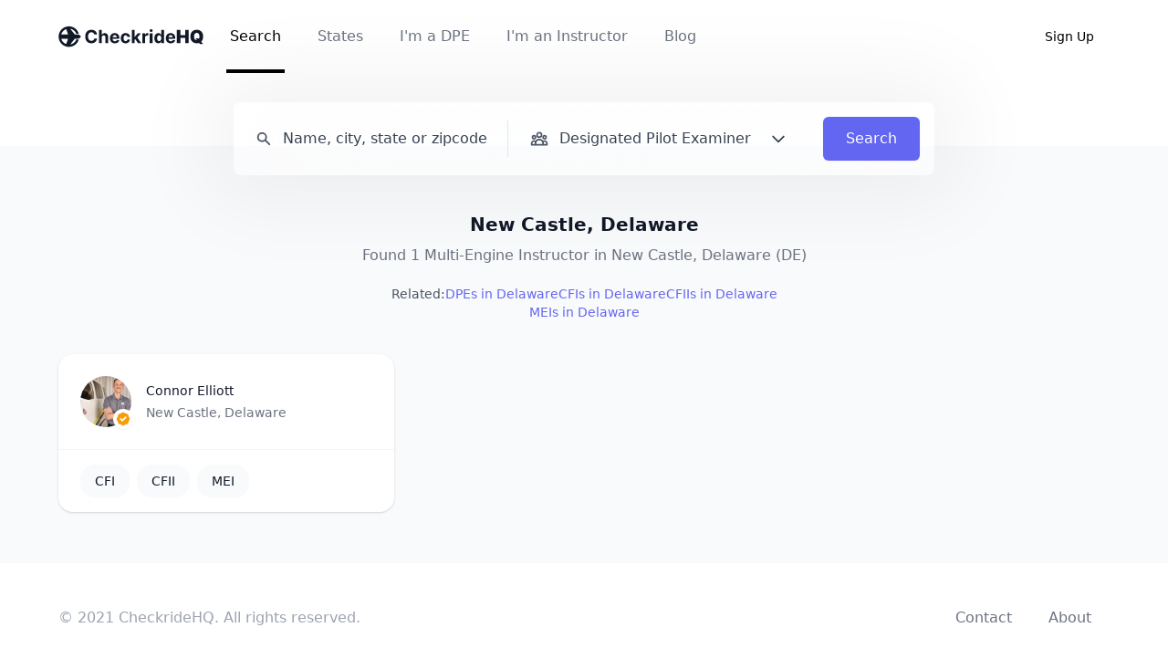

--- FILE ---
content_type: text/html; charset=utf-8
request_url: https://checkridehq.com/tags/new-castle-delaware-mei
body_size: 5045
content:
<!DOCTYPE html><html lang="en"><head><meta name="viewport" content="width=device-width, initial-scale=1"/><meta http-equiv="Content-Type" content="text/html; charset=utf-8"/><meta name="theme-color" content="#F9FAFB"/><meta name="viewport" content="width=device-width"/><meta charSet="utf-8"/><link rel="shortcut icon" href="/favicon.ico"/><link rel="icon" href="/favicon.ico"/><script src="https://www.googleoptimize.com/optimize.js?id=OPT-5M2MTX3"></script><script async="" src="https://www.googletagmanager.com/gtag/js?id=UA-145522083-2"></script><script>
              window.dataLayer = window.dataLayer || [];
              function gtag(){dataLayer.push(arguments);}
              gtag('js', new Date());
              gtag('config', 'UA-145522083-2', {
                page_path: window.location.pathname,
                optimize_id: "OPT-5M2MTX3"
              });
            </script><style>.async-hide { opacity: 0 !important} </style><script>(function(a,s,y,n,c,h,i,d,e){s.className+=' '+y;h.start=1*new Date;
        h.end=i=function(){s.className=s.className.replace(RegExp(' ?'+y),'')};
        (a[n]=a[n]||[]).hide=h;setTimeout(function(){i();h.end=null},c);h.timeout=c;
      })(window,document.documentElement,'async-hide','dataLayer',4000,
        {"OPT-5M2MTX3":true});</script><script>
            (function(c,l,a,r,i,t,y){
              c[a]=c[a]||function(){(c[a].q=c[a].q||[]).push(arguments)};
              t=l.createElement(r);t.async=1;t.src="https://www.clarity.ms/tag/"+i;
              y=l.getElementsByTagName(r)[0];y.parentNode.insertBefore(t,y);
            })(window, document, "clarity", "script", "8lczj73vdc");
          </script><meta name="twitter:card" content="summary_large_image"/><meta property="og:url" content="https://checkridehq.com/"/><meta property="og:type" content="website"/><meta property="og:image" content="https://checkridehq.com/ogimage.png"/><meta property="og:locale" content="en_US"/><meta property="og:site_name" content="CheckrideHQ"/><title>Multi-Engine Instructors in New Castle, Delaware (DE) | CheckrideHQ</title><meta name="robots" content="index,follow"/><meta name="googlebot" content="index,follow"/><meta name="description" content="Found 1 Multi-Engine Instructor in New Castle, Delaware (DE)"/><meta property="og:title" content="Multi-Engine Instructors in New Castle, Delaware (DE) | CheckrideHQ"/><meta property="og:description" content="Found 1 Multi-Engine Instructor in New Castle, Delaware (DE)"/><meta name="next-head-count" content="18"/><link rel="preload" href="/_next/static/css/87384e9fb3637975e37d.css" as="style"/><link rel="stylesheet" href="/_next/static/css/87384e9fb3637975e37d.css" data-n-g=""/><noscript data-n-css=""></noscript><script defer="" nomodule="" src="/_next/static/chunks/polyfills-a40ef1678bae11e696dba45124eadd70.js"></script><script src="/_next/static/chunks/webpack-f01b3c98a5f9e81a3719.js" defer=""></script><script src="/_next/static/chunks/framework-2ef420f9ebecbb20c837.js" defer=""></script><script src="/_next/static/chunks/main-d0187c47f4d0d1b19d72.js" defer=""></script><script src="/_next/static/chunks/pages/_app-7a1b983e989a44e8d922.js" defer=""></script><script src="/_next/static/chunks/1976-bc5c48c87e195fb932ad.js" defer=""></script><script src="/_next/static/chunks/6489-e4c436f8c783c0e19374.js" defer=""></script><script src="/_next/static/chunks/3802-f776b3b89745ec460c13.js" defer=""></script><script src="/_next/static/chunks/8558-6bb4d5a06a220763f18b.js" defer=""></script><script src="/_next/static/chunks/1134-59202d80899a15bec1ea.js" defer=""></script><script src="/_next/static/chunks/5099-b74c01bfe6dccadcd982.js" defer=""></script><script src="/_next/static/chunks/3825-6fee3235ad3fe476d2d9.js" defer=""></script><script src="/_next/static/chunks/2463-d02de03dfa8a636dc153.js" defer=""></script><script src="/_next/static/chunks/3239-4d91c0ac602d23644073.js" defer=""></script><script src="/_next/static/chunks/pages/tags/%5Bid%5D-5bbafb9442a651ef107c.js" defer=""></script><script src="/_next/static/oXk5kU967L4oDnw_QysK4/_buildManifest.js" defer=""></script><script src="/_next/static/oXk5kU967L4oDnw_QysK4/_ssgManifest.js" defer=""></script></head><body><div id="__next"><div class="Toastify"></div><div class="bg-gray-50"><div class="min-h-screen flex flex-col justify-between"><div class="bg-white"><nav class="bg-transparent z-10"><div class="max-w-7xl mx-auto px-8 sm:px-10 lg:px-16"><div class="flex justify-between h-20"><div class="flex"><div class="-ml-2 mr-2 flex items-center md:hidden"><button class="inline-flex items-center justify-center p-2 rounded-md text-gray-400 hover:text-gray-500 hover:bg-gray-100 focus:outline-none focus:ring-2 focus:ring-inset focus:ring-gray-500" id="headlessui-disclosure-button-undefined" type="button" aria-expanded="false"><span class="sr-only">Open main menu</span><svg xmlns="http://www.w3.org/2000/svg" fill="none" viewBox="0 0 24 24" stroke="currentColor" class="block h-6 w-6" aria-hidden="true"><path stroke-linecap="round" stroke-linejoin="round" stroke-width="2" d="M4 6h16M4 12h16M4 18h16"></path></svg></button></div><div class="flex-shrink-0 flex items-center"><a href="/"><div class="block lg:hidden h-6 w-6"><div style="display:inline-block;max-width:100%;overflow:hidden;position:relative;box-sizing:border-box;margin:0"><div style="box-sizing:border-box;display:block;max-width:100%"><img style="max-width:100%;display:block;margin:0;border:none;padding:0" alt="" aria-hidden="true" src="[data-uri]"/></div><img alt="CheckrideHQ" src="[data-uri]" decoding="async" data-nimg="intrinsic" style="position:absolute;top:0;left:0;bottom:0;right:0;box-sizing:border-box;padding:0;border:none;margin:auto;display:block;width:0;height:0;min-width:100%;max-width:100%;min-height:100%;max-height:100%"/><noscript><img alt="CheckrideHQ" srcSet="/_next/image?url=%2Flogo.svg&amp;w=32&amp;q=75 1x, /_next/image?url=%2Flogo.svg&amp;w=48&amp;q=75 2x" src="/_next/image?url=%2Flogo.svg&amp;w=48&amp;q=75" decoding="async" data-nimg="intrinsic" style="position:absolute;top:0;left:0;bottom:0;right:0;box-sizing:border-box;padding:0;border:none;margin:auto;display:block;width:0;height:0;min-width:100%;max-width:100%;min-height:100%;max-height:100%" loading="lazy"/></noscript></div></div><div class="hidden lg:block h-6 w-40"><div style="display:inline-block;max-width:100%;overflow:hidden;position:relative;box-sizing:border-box;margin:0"><div style="box-sizing:border-box;display:block;max-width:100%"><img style="max-width:100%;display:block;margin:0;border:none;padding:0" alt="" aria-hidden="true" src="[data-uri]"/></div><img alt="CheckrideHQ" src="[data-uri]" decoding="async" data-nimg="intrinsic" style="position:absolute;top:0;left:0;bottom:0;right:0;box-sizing:border-box;padding:0;border:none;margin:auto;display:block;width:0;height:0;min-width:100%;max-width:100%;min-height:100%;max-height:100%"/><noscript><img alt="CheckrideHQ" srcSet="/_next/image?url=%2Fcheckride.svg&amp;w=256&amp;q=75 1x, /_next/image?url=%2Fcheckride.svg&amp;w=384&amp;q=75 2x" src="/_next/image?url=%2Fcheckride.svg&amp;w=384&amp;q=75" decoding="async" data-nimg="intrinsic" style="position:absolute;top:0;left:0;bottom:0;right:0;box-sizing:border-box;padding:0;border:none;margin:auto;display:block;width:0;height:0;min-width:100%;max-width:100%;min-height:100%;max-height:100%" loading="lazy"/></noscript></div></div></a></div><div class="hidden md:ml-6 md:flex md:space-x-8"><a class="border-black text-black inline-flex items-center px-1 pt-1 border-b-4 text-md font-medium" href="/search">Search</a><a class="border-transparent text-gray-500 hover:border-gray-300 hover:text-gray-700 inline-flex items-center px-1 pt-1 border-b-4 text-md font-medium" href="/state">States</a><a class="border-transparent text-gray-500 hover:border-gray-300 hover:text-gray-700 inline-flex items-center px-1 pt-1 border-b-4 text-md font-medium" href="/pilot/register">I&#x27;m a DPE</a><a class="border-transparent text-gray-500 hover:border-gray-300 hover:text-gray-700 inline-flex items-center px-1 pt-1 border-b-4 text-md font-medium" href="/pilot/claim">I&#x27;m an Instructor</a><a class="border-transparent text-gray-500 hover:border-gray-300 hover:text-gray-700 inline-flex items-center px-1 pt-1 border-b-4 text-md font-medium" href="/blog">Blog</a></div></div><div class="flex items-center"><div class="flex-shrink-0"><button type="button" class="relative inline-flex items-center py-2 border border-transparent text-sm font-medium rounded-md focus:outline-none focus:ring-2 focus:ring-offset-2 focus:ring-black text-black bg-transparent hover:text-gray-500"><span>Sign Up</span></button></div><div class="md:ml-4 md:flex-shrink-0 md:flex md:items-center"></div></div></div></div></nav><div class="md:mt-8"><div class="relative bg-gray-50"><div class="relative z-10 max-w-4xl mx-auto px-8 sm:px-10 lg:px-16 w-full"><form class="frosted w-full md:w-full md:h-20 rounded-2xl md:rounded-lg search-shadow flex flex-col md:flex-row md:items-center p-7 space-y-7 md:space-y-0 md:p-4 justify-between"><div class="grid md:grid-cols-9 md:divide-x divide-gray-200 w-full gap-y-8 md:pl-2"><div class="text-md font-normal col-span-4 text-gray-700 inline-flex items-center space-x-3"><svg xmlns="http://www.w3.org/2000/svg" viewBox="0 0 20 20" fill="currentColor" class="h-5 w-5 text-gray-600"><path fill-rule="evenodd" d="M8 4a4 4 0 100 8 4 4 0 000-8zM2 8a6 6 0 1110.89 3.476l4.817 4.817a1 1 0 01-1.414 1.414l-4.816-4.816A6 6 0 012 8z" clip-rule="evenodd"></path></svg><input id="search" value="" name="text" class="bg-transparent placeholder-gray-700 md:pr-4 block w-full outline-none border-none focus:outline-none focus:border-none" placeholder="Name, city, state or zipcode"/></div><div class="col-span-5 md:pl-6"><div class="relative flex items-center"><button class="relative text-md py-2 font-normal focus:outline-none text-gray-700 inline-flex w-full space-x-5 items-center cursor-pointer" id="headlessui-listbox-button-undefined" type="button" aria-haspopup="true" aria-expanded="false"><div class="inline-flex space-x-3 items-center"><svg xmlns="http://www.w3.org/2000/svg" fill="none" viewBox="0 0 24 24" stroke="currentColor" class="h-5 w-5 text-gray-600"><path stroke-linecap="round" stroke-linejoin="round" stroke-width="2" d="M17 20h5v-2a3 3 0 00-5.356-1.857M17 20H7m10 0v-2c0-.656-.126-1.283-.356-1.857M7 20H2v-2a3 3 0 015.356-1.857M7 20v-2c0-.656.126-1.283.356-1.857m0 0a5.002 5.002 0 019.288 0M15 7a3 3 0 11-6 0 3 3 0 016 0zm6 3a2 2 0 11-4 0 2 2 0 014 0zM7 10a2 2 0 11-4 0 2 2 0 014 0z"></path></svg><span>Designated Pilot Examiner</span></div><svg xmlns="http://www.w3.org/2000/svg" fill="none" viewBox="0 0 24 24" stroke="currentColor" class="h-5 w-5"><path stroke-linecap="round" stroke-linejoin="round" stroke-width="2" d="M19 9l-7 7-7-7"></path></svg></button></div></div></div><div class="h-full w-full md:w-auto"><a class="inline-flex items-center justify-center md:justify-start h-12 w-full px-6 md:h-full border border-transparent text-base font-medium rounded-md shadow-sm text-white bg-indigo-500 hover:bg-indigo-700 focus:outline-none focus:ring-2 focus:ring-offset-2 focus:ring-indigo-500" href="/search?q=&amp;type=dpe">Search</a></div></form></div><div class="absolute inset-x-0 top-0 bottom-16 md:bottom-8 bg-white"></div></div><div class="pt-10 bg-gray-50 mx-auto px-8 sm:px-10 lg:px-16"><h1 class="text-gray-900 text-center font-semibold text-xl">New Castle, Delaware</h1><h2 class="text-gray-500 pt-2 text-center mx-auto">Found 1 Multi-Engine Instructor in New Castle, Delaware (DE)</h2></div></div></div><div class="flex flex-wrap gap-x-4 max-w-sm sm:max-w-lg justify-center items-center mx-auto mt-5 gap-y-4 sm:gap-y-2"><h4 class="text-gray-600 text-sm">Related:</h4><a class="text-indigo-500 text-sm" href="/tags/delaware-dpe">DPEs in Delaware</a><a class="text-indigo-500 text-sm" href="/tags/delaware-cfi">CFIs in Delaware</a><a class="text-indigo-500 text-sm" href="/tags/delaware-cfii">CFIIs in Delaware</a><a class="text-indigo-500 text-sm" href="/tags/delaware-mei">MEIs in Delaware</a></div><div class="flex-grow mt-5 mb-10"><div class="mx-auto max-w-7xl py-6 sm:py-4 lg:py-4 px-8 sm:px-10 lg:px-16"><ul class="grid grid-cols-1 gap-6 sm:grid-cols-2 lg:grid-cols-3"><li class="col-span-1 bg-white rounded-2xl shadow"><a class="divide-y divide-gray-100" href=""><div class="w-full flex items-center justify-between p-6 space-x-4"><div class="h-14 w-14"><div class="relative w-full h-full bg-pilot-100 rounded-full"><div class="h-full w-full overflow-hidden object-fill rounded-full flex flex-col justify-center items-center"><img class="object-cover h-full w-full" src="https://cdn.checkridehq.com/file/checkridehq/f757e2e3-3187-4c92-9498-a55da0ac9001.jpg" alt="User profile image"/></div><svg xmlns="http://www.w3.org/2000/svg" viewBox="0 0 20 20" fill="currentColor" class="absolute -bottom-0.5 -right-0.5 shadow-sm aspect-h-1 aspect-w-1 w-[40%] max-w-[40px] bg-white rounded-full p-[2px] text-yellow-500"><path fill-rule="evenodd" d="M6.267 3.455a3.066 3.066 0 001.745-.723 3.066 3.066 0 013.976 0 3.066 3.066 0 001.745.723 3.066 3.066 0 012.812 2.812c.051.643.304 1.254.723 1.745a3.066 3.066 0 010 3.976 3.066 3.066 0 00-.723 1.745 3.066 3.066 0 01-2.812 2.812 3.066 3.066 0 00-1.745.723 3.066 3.066 0 01-3.976 0 3.066 3.066 0 00-1.745-.723 3.066 3.066 0 01-2.812-2.812 3.066 3.066 0 00-.723-1.745 3.066 3.066 0 010-3.976 3.066 3.066 0 00.723-1.745 3.066 3.066 0 012.812-2.812zm7.44 5.252a1 1 0 00-1.414-1.414L9 10.586 7.707 9.293a1 1 0 00-1.414 1.414l2 2a1 1 0 001.414 0l4-4z" clip-rule="evenodd"></path></svg></div></div><div class="flex-1 truncate"><div class="flex items-center space-x-3"><h3 class="text-gray-900 text-sm font-medium truncate capitalize">Connor Elliott</h3></div><p class="mt-1 text-gray-500 text-sm capitalize">New castle, Delaware</p></div></div><div><div class="px-6 py-4 space-x-2 flex"><div class="text-gray-900 text-sm font-medium py-2 px-4 bg-gray-50 rounded-2xl">CFI</div><div class="text-gray-900 text-sm font-medium py-2 px-4 bg-gray-50 rounded-2xl">CFII</div><div class="text-gray-900 text-sm font-medium py-2 px-4 bg-gray-50 rounded-2xl">MEI</div></div></div></a></li></ul></div></div><footer class="bg-white"><div class="max-w-7xl mx-auto py-12 overflow-hidden px-8 sm:px-10 lg:px-16"><div class="flex flex-col space-y-8 md:space-y-0 justify-between md:flex-row-reverse"><nav class="flex flex-wrap justify-center" aria-label="Footer"><div class="px-5"><a href="/contact" class="text-base text-gray-500 hover:text-gray-900">Contact</a></div><div class="px-5"><a href="/about" class="text-base text-gray-500 hover:text-gray-900">About</a></div></nav><p class="text-center text-base text-gray-400">© 2021 CheckrideHQ. All rights reserved.</p></div></div></footer></div></div></div><script id="__NEXT_DATA__" type="application/json">{"props":{"pageProps":{"data":{"slug":"new-castle-delaware-mei","title":"New Castle, Delaware","description":"Found 1 Multi-Engine Instructor in New Castle, Delaware (DE)","meta":{"title":"Multi-Engine Instructors in New Castle, Delaware (DE)","description":"Found 1 Multi-Engine Instructor in New Castle, Delaware (DE)"},"location":{"state":{"name":"Delaware","abbr":"DE"},"city":"new castle"},"anchor":"New Castle MEIs","suggest":[{"slug":"delaware-dpe","anchor":"DPEs in Delaware"},{"slug":"delaware-cfi","anchor":"CFIs in Delaware"},{"slug":"delaware-cfii","anchor":"CFIIs in Delaware"},{"slug":"delaware-mei","anchor":"MEIs in Delaware"}],"data":[{"profile":{"name":{"first":"Connor","last":"Elliott","full":"Connor Elliott"},"avatar":"https://cdn.checkridehq.com/file/checkridehq/f757e2e3-3187-4c92-9498-a55da0ac9001.jpg"},"username":"connor-elliott","id":"WefqmZrVZXczgNiEf8M1znx7ptE2","type":["USER","CFI","CFII","MEI"],"instructor":{"aircraft":{"available":false,"aircraft":[]},"discovery":{"available":false},"travel":{"available":false},"instructions":{"instructions":[]}},"location":{"address":"1026 Old Forge Rd","city":"New Castle","state":{"name":"Delaware","abbr":"DE"},"zip":"19720"},"pilot":{"airports":[],"flightHours":0,"certificates":[]},"verified":true}]}},"__N_SSG":true},"page":"/tags/[id]","query":{"id":"new-castle-delaware-mei"},"buildId":"oXk5kU967L4oDnw_QysK4","isFallback":false,"gsp":true,"scriptLoader":[]}</script><script defer src="https://static.cloudflareinsights.com/beacon.min.js/vcd15cbe7772f49c399c6a5babf22c1241717689176015" integrity="sha512-ZpsOmlRQV6y907TI0dKBHq9Md29nnaEIPlkf84rnaERnq6zvWvPUqr2ft8M1aS28oN72PdrCzSjY4U6VaAw1EQ==" data-cf-beacon='{"version":"2024.11.0","token":"1370678734ea4eeb866801ca943d0b1d","r":1,"server_timing":{"name":{"cfCacheStatus":true,"cfEdge":true,"cfExtPri":true,"cfL4":true,"cfOrigin":true,"cfSpeedBrain":true},"location_startswith":null}}' crossorigin="anonymous"></script>
</body></html>

--- FILE ---
content_type: application/javascript; charset=UTF-8
request_url: https://checkridehq.com/_next/static/chunks/4313-881aa1aa18082219b127.js
body_size: 3293
content:
"use strict";(self.webpackChunk_N_E=self.webpackChunk_N_E||[]).push([[4313],{1701:function(e,t,r){r.d(t,{Z:function(){return o}});var n=r(6049),s=r(3802),a=r(1664),i=r(5893);function o(e){var t=e.dpe;return(0,i.jsxs)("li",{className:"col-span-1 bg-white rounded-lg shadow divide-y divide-gray-200",children:[(0,i.jsx)("div",{className:"w-full flex items-center justify-between p-6 space-x-6",children:(0,i.jsxs)("div",{className:"flex-1 truncate",children:[(0,i.jsxs)("div",{className:"flex items-center space-x-3",children:[(0,i.jsxs)("h3",{className:"text-gray-900 text-lg font-medium truncate",children:[t.first_name," ",t.last_name]}),t.verified&&(0,i.jsx)(s.js$,{className:"h-5 w-5 text-yellow-500"})]}),(0,i.jsxs)("p",{className:"mt-1 text-gray-500 text-sm truncate",children:[t.city,", ",t.state]})]})}),(0,i.jsx)("div",{children:(0,i.jsx)("div",{className:"-mt-px flex divide-x divide-gray-200",children:(0,i.jsx)("div",{className:"-ml-px w-0 flex-1 flex",children:(0,i.jsx)(a.default,{href:"/dpe/".concat(t.slug),prefetch:!1,children:(0,i.jsxs)("a",{className:"relative w-0 flex-1 inline-flex items-center justify-center py-4 border border-transparent rounded-br-lg hover:text-gray-500",children:[(0,i.jsx)(n.QZR,{className:"w-5 h-5 text-gray-700","aria-hidden":"true"}),(0,i.jsx)("span",{className:"ml-3 text-sm text-gray-700 font-medium",children:"View Profile"})]})})})})})]},t.slug)}},2244:function(e,t,r){r.d(t,{Z:function(){return o}});var n=r(3900),s=r(5722),a=r(5893),i={main:[{name:n.KN.text,href:n.KN.path},{name:n.tP.text,href:n.tP.path}]};function o(e){var t=e.transparent,r=void 0!==t&&t;return(0,a.jsx)("footer",{className:(0,s.Z)(r?"bg-transparent":"bg-white"),children:(0,a.jsx)("div",{className:"max-w-7xl mx-auto py-12 overflow-hidden px-8 sm:px-10 lg:px-16",children:(0,a.jsxs)("div",{className:"flex flex-col space-y-8 md:space-y-0 justify-between md:flex-row-reverse",children:[(0,a.jsx)("nav",{className:"flex flex-wrap justify-center","aria-label":"Footer",children:i.main.map((function(e){return(0,a.jsx)("div",{className:"px-5",children:(0,a.jsx)("a",{href:e.href,className:"text-base text-gray-500 hover:text-gray-900",children:e.name})},e.name)}))}),(0,a.jsx)("p",{className:"text-center text-base text-gray-400",children:"\xa9 2021 CheckrideHQ. All rights reserved."})]})})})}},3900:function(e,t,r){r.d(t,{Uv:function(){return m},XH:function(){return b},h7:function(){return g},Z9:function(){return v},vZ:function(){return y},Ti:function(){return j},FW:function(){return N},P0:function(){return P},wz:function(){return _},tP:function(){return C},KN:function(){return S},ZP:function(){return Z}});var n=r(266),s=r(809),a=r.n(s),i=r(1228),o=r(6049),c=r(1664),l=r(9657),d=r(8529),u=r(9491),h=r(1163),f=r(5675),x=r(5893);function p(){for(var e=arguments.length,t=new Array(e),r=0;r<e;r++)t[r]=arguments[r];return t.filter(Boolean).join(" ")}var m={text:"Home",path:"/"},b={text:"I'm a DPE",path:"/pilot/register"},g={text:"I'm an Instructor",path:"/pilot/claim"},v={text:"Search",path:"/search"},y={text:"Blog",path:"/blog"},j={text:"Sign Up",path:"/auth/sign-up"},N={text:"Sign In",path:"/auth/sign-in"},w="Dashboard",k="/dashboard",P={text:"Complete Registration",path:"/auth/complete"},_={text:"States",path:"/state"},C={text:"About",path:"/about"},S={text:"Contact",path:"/contact"},O=[v,_,b,g,y];function Z(e){var t=e.current,r=e.showSignUp,s=void 0===r||r,m=e.lightSignUp,b=void 0===m||m,g=e.transparent,v=void 0!==g&&g,y=e.showDashboard,N=void 0===y||y,P=(0,h.useRouter)(),_=(0,l.v9)(d.np),C=function(){var e=(0,n.Z)(a().mark((function e(){return a().wrap((function(e){for(;;)switch(e.prev=e.next){case 0:return e.next=2,(0,u.w7)();case 2:return e.next=4,P.push("/");case 4:case"end":return e.stop()}}),e)})));return function(){return e.apply(this,arguments)}}();return(0,x.jsx)(i.p,{as:"nav",className:p(v?"bg-transparent":"bg-white","z-10"),children:function(e){var r=e.open;return(0,x.jsxs)(x.Fragment,{children:[(0,x.jsx)("div",{className:"max-w-7xl mx-auto px-8 sm:px-10 lg:px-16",children:(0,x.jsxs)("div",{className:"flex justify-between h-20",children:[(0,x.jsxs)("div",{className:"flex",children:[(0,x.jsx)("div",{className:"-ml-2 mr-2 flex items-center md:hidden",children:(0,x.jsxs)(i.p.Button,{className:"inline-flex items-center justify-center p-2 rounded-md text-gray-400 hover:text-gray-500 hover:bg-gray-100 focus:outline-none focus:ring-2 focus:ring-inset focus:ring-gray-500",children:[(0,x.jsx)("span",{className:"sr-only",children:"Open main menu"}),r?(0,x.jsx)(o.b0D,{className:"block h-6 w-6","aria-hidden":"true"}):(0,x.jsx)(o.Oqj,{className:"block h-6 w-6","aria-hidden":"true"})]})}),(0,x.jsx)("div",{className:"flex-shrink-0 flex items-center",children:(0,x.jsx)(c.default,{href:"/",passHref:!0,children:(0,x.jsxs)("a",{children:[(0,x.jsx)("div",{className:"block lg:hidden h-6 w-6",children:(0,x.jsx)(f.default,{src:"/logo.svg",alt:"CheckrideHQ",height:24,width:24})}),(0,x.jsx)("div",{className:"hidden lg:block h-6 w-40",children:(0,x.jsx)(f.default,{src:"/checkride.svg",alt:"CheckrideHQ",height:24,width:160})})]})})}),(0,x.jsx)("div",{className:"hidden md:ml-6 md:flex md:space-x-8",children:O.map((function(e){return(0,x.jsx)(c.default,{href:e.path,children:(0,x.jsx)("a",{className:p(void 0!==t&&e.text===t.text?"border-black text-black":"border-transparent text-gray-500 hover:border-gray-300 hover:text-gray-700","inline-flex items-center px-1 pt-1 border-b-4 text-md font-medium"),children:e.text})},e.text)}))})]}),(0,x.jsxs)("div",{className:"flex items-center",children:[(0,x.jsx)("div",{className:"flex-shrink-0",children:(!_.auth.authenticated||_.auth.authenticated&&void 0===_.user)&&s&&(0,x.jsx)("button",{onClick:function(){return P.push(j.path)},type:"button",className:p("relative inline-flex items-center py-2 border border-transparent text-sm font-medium rounded-md focus:outline-none focus:ring-2 focus:ring-offset-2 focus:ring-black",b?"text-black bg-transparent hover:text-gray-500":"text-white bg-black hover:bg-gray-500 px-4"),children:(0,x.jsx)("span",{children:j.text})})}),(0,x.jsx)("div",{className:"md:ml-4 md:flex-shrink-0 md:flex md:items-center",children:_.auth.authenticated&&void 0!==_.user&&N&&(0,x.jsx)("div",{className:"ml-6 flex space-x-8",children:(0,x.jsx)("a",{href:k,className:p("border-transparent box-border h-16 text-gray-500 hover:border-gray-300 hover:text-gray-700","inline-flex items-center px-1 pt-1 border-b-4 text-md font-medium"),children:w})})})]})]})}),(0,x.jsxs)(i.p.Panel,{className:"md:hidden bg-white",children:[(0,x.jsx)("div",{className:"pt-2 pb-3 space-y-1",children:O.map((function(e){return(0,x.jsx)(c.default,{href:e.path,children:(0,x.jsx)("a",{className:p(void 0!==t&&e.text===t.text?"bg-white border-black text-black":"border-transparent text-gray-500 hover:bg-gray-50 hover:border-gray-300 hover:text-gray-700","block pl-6 pr-4 py-2 border-l-4 text-base font-medium sm:pl-5 sm:pr-6"),children:e.text})},e.text)}))}),_.auth.authenticated&&void 0!==_.user&&(0,x.jsxs)("div",{className:"sm:pl-0 pt-4 pb-3 border-t border-gray-200",children:[(0,x.jsxs)("div",{className:"flex items-center px-6 sm:px-6",children:[(0,x.jsx)("div",{className:"flex-shrink-0",children:(0,x.jsx)("div",{className:"border rounded-full p-2",children:(0,x.jsx)(o.tBG,{className:"h-5 w-5"})})}),(0,x.jsxs)("div",{className:"pl-3",children:[(0,x.jsxs)("div",{className:"text-base font-medium text-gray-800",children:[_.user.profile.name.first," ",_.user.profile.name.last]}),(0,x.jsx)("div",{className:"text-sm font-medium text-gray-500",children:_.user.contact.email})]})]}),(0,x.jsx)("div",{className:"mt-3 space-y-1",children:(0,x.jsx)("button",{onClick:C,className:"block w-full text-left px-6 py-2 text-base font-medium text-gray-500 hover:text-gray-800 hover:bg-gray-100 sm:px-6",children:"Sign out"})})]})]})]})}})}},9524:function(e,t,r){r.d(t,{Z:function(){return s}});var n=r(5893);function s(){return(0,n.jsx)("div",{className:"border-b-[5px] border-gray-50"})}},7805:function(e,t,r){var n=r(2962),s=r(9657),a=r(2971),i=(r(7294),r(8612)),o=r(8603),c=r(5893);t.Z=function(e){var t=e.children,r=(0,i.p5)(a.Z);return(0,c.jsxs)(c.Fragment,{children:[(0,c.jsx)(n.lX,{title:"Find nearby CFIs and DPEs",titleTemplate:"%s | CheckrideHQ",description:"CheckrideHQ is the easiest and fastest way to find CFIs (Certified Flight Instructors) or DPEs (Designated Pilot Examiners)",openGraph:{title:"Find nearby CFIs and DPEs | CheckrideHQ",description:"CheckrideHQ is the easiest and fastest way to find CFIs (Certified Flight Instructors) or DPEs (Designated Pilot Examiners)",type:"website",locale:"en_US",images:[{url:"https://checkridehq.com/ogimage.png"}],url:"https://checkridehq.com/",site_name:"CheckrideHQ"},twitter:{cardType:"summary_large_image"}}),(0,c.jsx)(s.zt,{store:a.Z,children:(0,c.jsx)(o.r,{loading:t,persistor:r,children:t})})]})}},5722:function(e,t,r){function n(){for(var e=arguments.length,t=new Array(e),r=0;r<e;r++)t[r]=arguments[r];return t.filter(Boolean).join(" ")}r.d(t,{Z:function(){return n}})},8603:function(e,t,r){function n(e){return(n="function"===typeof Symbol&&"symbol"===typeof Symbol.iterator?function(e){return typeof e}:function(e){return e&&"function"===typeof Symbol&&e.constructor===Symbol&&e!==Symbol.prototype?"symbol":typeof e})(e)}function s(e,t){if(!(e instanceof t))throw new TypeError("Cannot call a class as a function")}function a(e,t){for(var r=0;r<t.length;r++){var n=t[r];n.enumerable=n.enumerable||!1,n.configurable=!0,"value"in n&&(n.writable=!0),Object.defineProperty(e,n.key,n)}}function i(e,t){return!t||"object"!==n(t)&&"function"!==typeof t?c(e):t}function o(e){return(o=Object.setPrototypeOf?Object.getPrototypeOf:function(e){return e.__proto__||Object.getPrototypeOf(e)})(e)}function c(e){if(void 0===e)throw new ReferenceError("this hasn't been initialised - super() hasn't been called");return e}function l(e,t){return(l=Object.setPrototypeOf||function(e,t){return e.__proto__=t,e})(e,t)}function d(e,t,r){return t in e?Object.defineProperty(e,t,{value:r,enumerable:!0,configurable:!0,writable:!0}):e[t]=r,e}r.d(t,{r:function(){return u}});var u=function(e){function t(){var e,r;s(this,t);for(var n=arguments.length,a=new Array(n),l=0;l<n;l++)a[l]=arguments[l];return d(c(r=i(this,(e=o(t)).call.apply(e,[this].concat(a)))),"state",{bootstrapped:!1}),d(c(r),"_unsubscribe",void 0),d(c(r),"handlePersistorState",(function(){r.props.persistor.getState().bootstrapped&&(r.props.onBeforeLift?Promise.resolve(r.props.onBeforeLift()).finally((function(){return r.setState({bootstrapped:!0})})):r.setState({bootstrapped:!0}),r._unsubscribe&&r._unsubscribe())})),r}var r,n,u;return function(e,t){if("function"!==typeof t&&null!==t)throw new TypeError("Super expression must either be null or a function");e.prototype=Object.create(t&&t.prototype,{constructor:{value:e,writable:!0,configurable:!0}}),t&&l(e,t)}(t,e),r=t,(n=[{key:"componentDidMount",value:function(){this._unsubscribe=this.props.persistor.subscribe(this.handlePersistorState),this.handlePersistorState()}},{key:"componentWillUnmount",value:function(){this._unsubscribe&&this._unsubscribe()}},{key:"render",value:function(){return"function"===typeof this.props.children?this.props.children(this.state.bootstrapped):this.state.bootstrapped?this.props.children:this.props.loading}}])&&a(r.prototype,n),u&&a(r,u),t}(r(7294).PureComponent);d(u,"defaultProps",{children:null,loading:null})}}]);

--- FILE ---
content_type: application/javascript; charset=UTF-8
request_url: https://checkridehq.com/_next/static/chunks/8558-6bb4d5a06a220763f18b.js
body_size: 4094
content:
(self.webpackChunk_N_E=self.webpackChunk_N_E||[]).push([[8558],{1228:function(e,t,n){"use strict";n.d(t,{p:function(){return w}});var i,o,r,a=n(9642),l=n(7294),s=n(133),c=n(7728),u=n(7471),d=n(2659),f=n(9016),p=n(2506),g=n(3980);!function(e){e[e.Open=0]="Open",e[e.Closed=1]="Closed"}(o||(o={})),function(e){e[e.ToggleDisclosure=0]="ToggleDisclosure",e[e.SetButtonId=1]="SetButtonId",e[e.SetPanelId=2]="SetPanelId",e[e.LinkPanel=3]="LinkPanel",e[e.UnlinkPanel=4]="UnlinkPanel"}(r||(r={}));var m=((i={})[r.ToggleDisclosure]=function(e){var t;return(0,a.gY)({},e,{disclosureState:(0,s.E)(e.disclosureState,(t={},t[o.Open]=o.Closed,t[o.Closed]=o.Open,t))})},i[r.LinkPanel]=function(e){return!0===e.linkedPanel?e:(0,a.gY)({},e,{linkedPanel:!0})},i[r.UnlinkPanel]=function(e){return!1===e.linkedPanel?e:(0,a.gY)({},e,{linkedPanel:!1})},i[r.SetButtonId]=function(e,t){return e.buttonId===t.buttonId?e:(0,a.gY)({},e,{buttonId:t.buttonId})},i[r.SetPanelId]=function(e,t){return e.panelId===t.panelId?e:(0,a.gY)({},e,{panelId:t.panelId})},i),b=(0,l.createContext)(null);function h(e){var t=(0,l.useContext)(b);if(null===t){var n=new Error("<"+e+" /> is missing a parent <"+w.name+" /> component.");throw Error.captureStackTrace&&Error.captureStackTrace(n,h),n}return t}function v(e,t){return(0,s.E)(t.type,m,e,t)}b.displayName="DisclosureContext";var y=l.Fragment;function w(e){var t,n=e.defaultOpen,i=void 0!==n&&n,u=(0,a.gK)(e,["defaultOpen"]),d="headlessui-disclosure-button-"+(0,p.M)(),f="headlessui-disclosure-panel-"+(0,p.M)(),m=(0,l.useReducer)(v,{disclosureState:i?o.Open:o.Closed,linkedPanel:!1,buttonId:d,panelId:f}),h=m[0].disclosureState,w=m[1];(0,l.useEffect)((function(){return w({type:r.SetButtonId,buttonId:d})}),[d,w]),(0,l.useEffect)((function(){return w({type:r.SetPanelId,panelId:f})}),[f,w]);var S=(0,l.useMemo)((function(){return{open:h===o.Open}}),[h]);return l.createElement(b.Provider,{value:m},l.createElement(g.up,{value:(0,s.E)(h,(t={},t[o.Open]=g.ZM.Open,t[o.Closed]=g.ZM.Closed,t))},(0,c.sY)({props:u,slot:S,defaultTag:y,name:"Disclosure"})))}var S=(0,c.yV)((function e(t,n){var i=h([w.name,e.name].join(".")),s=i[0],p=i[1],g=(0,u.T)(n),m=(0,l.useCallback)((function(e){switch(e.key){case d.R.Space:case d.R.Enter:e.preventDefault(),e.stopPropagation(),p({type:r.ToggleDisclosure})}}),[p]),b=(0,l.useCallback)((function(e){switch(e.key){case d.R.Space:e.preventDefault()}}),[]),v=(0,l.useCallback)((function(e){(0,f.P)(e.currentTarget)||t.disabled||p({type:r.ToggleDisclosure})}),[p,t.disabled]),y=(0,l.useMemo)((function(){return{open:s.disclosureState===o.Open}}),[s]),S=t,k={ref:g,id:s.buttonId,type:"button","aria-expanded":t.disabled?void 0:s.disclosureState===o.Open,"aria-controls":s.linkedPanel?s.panelId:void 0,onKeyDown:m,onKeyUp:b,onClick:v};return(0,c.sY)({props:(0,a.gY)({},S,k),slot:y,defaultTag:"button",name:"Disclosure.Button"})})),k=c.AN.RenderStrategy|c.AN.Static,x=(0,c.yV)((function e(t,n){var i=h([w.name,e.name].join(".")),s=i[0],d=i[1],f=(0,u.T)(n,(function(){s.linkedPanel||d({type:r.LinkPanel})})),p=(0,g.oJ)(),m=null!==p?p===g.ZM.Open:s.disclosureState===o.Open;(0,l.useEffect)((function(){return function(){return d({type:r.UnlinkPanel})}}),[d]),(0,l.useEffect)((function(){var e;s.disclosureState!==o.Closed||null!=(e=t.unmount)&&!e||d({type:r.UnlinkPanel})}),[s.disclosureState,t.unmount,d]);var b=(0,l.useMemo)((function(){return{open:s.disclosureState===o.Open}}),[s]),v={ref:f,id:s.panelId},y=t;return(0,c.sY)({props:(0,a.gY)({},y,v),slot:b,defaultTag:"div",features:k,visible:m,name:"Disclosure.Panel"})}));w.Button=S,w.Panel=x},9917:function(e,t,n){"use strict";var i=n(3848),o=n(3115);t.default=function(e){var t=e.src,n=e.sizes,o=e.unoptimized,s=void 0!==o&&o,u=e.priority,d=void 0!==u&&u,g=e.loading,b=e.lazyBoundary,h=void 0===b?"200px":b,v=e.className,y=e.quality,w=e.width,S=e.height,P=e.objectFit,A=e.objectPosition,I=e.onLoadingComplete,z=e.loader,E=void 0===z?O:z,j=e.placeholder,D=void 0===j?"empty":j,C=e.blurDataURL,_=function(e,t){if(null==e)return{};var n,i,o=function(e,t){if(null==e)return{};var n,i,o={},r=Object.keys(e);for(i=0;i<r.length;i++)n=r[i],t.indexOf(n)>=0||(o[n]=e[n]);return o}(e,t);if(Object.getOwnPropertySymbols){var r=Object.getOwnPropertySymbols(e);for(i=0;i<r.length;i++)n=r[i],t.indexOf(n)>=0||Object.prototype.propertyIsEnumerable.call(e,n)&&(o[n]=e[n])}return o}(e,["src","sizes","unoptimized","priority","loading","lazyBoundary","className","quality","width","height","objectFit","objectPosition","onLoadingComplete","loader","placeholder","blurDataURL"]),R=n?"responsive":"intrinsic";"layout"in _&&(_.layout&&(R=_.layout),delete _.layout);var L="";if(function(e){return"object"===typeof e&&(m(e)||function(e){return void 0!==e.src}(e))}(t)){var T=m(t)?t.default:t;if(!T.src)throw new Error("An object should only be passed to the image component src parameter if it comes from a static image import. It must include src. Received ".concat(JSON.stringify(T)));if(C=C||T.blurDataURL,L=T.src,(!R||"fill"!==R)&&(S=S||T.height,w=w||T.width,!T.height||!T.width))throw new Error("An object should only be passed to the image component src parameter if it comes from a static image import. It must include height and width. Received ".concat(JSON.stringify(T)))}t="string"===typeof t?t:L;var M=x(w),B=x(S),q=x(y),N=!d&&("lazy"===g||"undefined"===typeof g);(t.startsWith("data:")||t.startsWith("blob:"))&&(s=!0,N=!1);p.has(t)&&(N=!1);0;var U,W,Y,H=c.useIntersection({rootMargin:h,disabled:!N}),V=i(H,2),F=V[0],J=V[1],K=!N||J,Z={position:"absolute",top:0,left:0,bottom:0,right:0,boxSizing:"border-box",padding:0,border:"none",margin:"auto",display:"block",width:0,height:0,minWidth:"100%",maxWidth:"100%",minHeight:"100%",maxHeight:"100%",objectFit:P,objectPosition:A},G="blur"===D?{filter:"blur(20px)",backgroundSize:P||"cover",backgroundImage:'url("'.concat(C,'")'),backgroundPosition:A||"0% 0%"}:{};if("fill"===R)U={display:"block",overflow:"hidden",position:"absolute",top:0,left:0,bottom:0,right:0,boxSizing:"border-box",margin:0};else if("undefined"!==typeof M&&"undefined"!==typeof B){var Q=B/M,X=isNaN(Q)?"100%":"".concat(100*Q,"%");"responsive"===R?(U={display:"block",overflow:"hidden",position:"relative",boxSizing:"border-box",margin:0},W={display:"block",boxSizing:"border-box",paddingTop:X}):"intrinsic"===R?(U={display:"inline-block",maxWidth:"100%",overflow:"hidden",position:"relative",boxSizing:"border-box",margin:0},W={boxSizing:"border-box",display:"block",maxWidth:"100%"},Y='<svg width="'.concat(M,'" height="').concat(B,'" xmlns="http://www.w3.org/2000/svg" version="1.1"/>')):"fixed"===R&&(U={overflow:"hidden",boxSizing:"border-box",display:"inline-block",position:"relative",width:M,height:B})}else 0;var $={src:"[data-uri]",srcSet:void 0,sizes:void 0};K&&($=k({src:t,unoptimized:s,layout:R,width:M,quality:q,sizes:n,loader:E}));var ee=t;return r.default.createElement("div",{style:U},W?r.default.createElement("div",{style:W},Y?r.default.createElement("img",{style:{maxWidth:"100%",display:"block",margin:0,border:"none",padding:0},alt:"","aria-hidden":!0,src:"data:image/svg+xml;base64,".concat(l.toBase64(Y))}):null):null,r.default.createElement("img",Object.assign({},_,$,{decoding:"async","data-nimg":R,className:v,ref:function(e){F(e),function(e,t,n,i,o){if(!e)return;var r=function(){e.src.startsWith("data:")||("decode"in e?e.decode():Promise.resolve()).catch((function(){})).then((function(){if("blur"===i&&(e.style.filter="none",e.style.backgroundSize="none",e.style.backgroundImage="none"),p.add(t),o){var n=e.naturalWidth,r=e.naturalHeight;o({naturalWidth:n,naturalHeight:r})}}))};e.complete?r():e.onload=r}(e,ee,0,D,I)},style:f({},Z,G)})),r.default.createElement("noscript",null,r.default.createElement("img",Object.assign({},_,k({src:t,unoptimized:s,layout:R,width:M,quality:q,sizes:n,loader:E}),{decoding:"async","data-nimg":R,style:Z,className:v,loading:g||"lazy"}))),d?r.default.createElement(a.default,null,r.default.createElement("link",{key:"__nimg-"+$.src+$.srcSet+$.sizes,rel:"preload",as:"image",href:$.srcSet?void 0:$.src,imagesrcset:$.srcSet,imagesizes:$.sizes})):null)};var r=d(n(7294)),a=d(n(639)),l=n(8997),s=n(5809),c=n(7426);function u(e,t,n){return t in e?Object.defineProperty(e,t,{value:n,enumerable:!0,configurable:!0,writable:!0}):e[t]=n,e}function d(e){return e&&e.__esModule?e:{default:e}}function f(e){for(var t=1;t<arguments.length;t++){var n=null!=arguments[t]?arguments[t]:{},i=Object.keys(n);"function"===typeof Object.getOwnPropertySymbols&&(i=i.concat(Object.getOwnPropertySymbols(n).filter((function(e){return Object.getOwnPropertyDescriptor(n,e).enumerable})))),i.forEach((function(t){u(e,t,n[t])}))}return e}var p=new Set;var g=new Map([["default",function(e){var t=e.root,n=e.src,i=e.width,o=e.quality;0;return"".concat(t,"?url=").concat(encodeURIComponent(n),"&w=").concat(i,"&q=").concat(o||75)}],["imgix",function(e){var t=e.root,n=e.src,i=e.width,o=e.quality,r=new URL("".concat(t).concat(P(n))),a=r.searchParams;a.set("auto",a.get("auto")||"format"),a.set("fit",a.get("fit")||"max"),a.set("w",a.get("w")||i.toString()),o&&a.set("q",o.toString());return r.href}],["cloudinary",function(e){var t=e.root,n=e.src,i=e.width,o=e.quality,r=["f_auto","c_limit","w_"+i,"q_"+(o||"auto")].join(",")+"/";return"".concat(t).concat(r).concat(P(n))}],["akamai",function(e){var t=e.root,n=e.src,i=e.width;return"".concat(t).concat(P(n),"?imwidth=").concat(i)}],["custom",function(e){var t=e.src;throw new Error('Image with src "'.concat(t,'" is missing "loader" prop.')+"\nRead more: https://nextjs.org/docs/messages/next-image-missing-loader")}]]);function m(e){return void 0!==e.default}var b={deviceSizes:[640,750,828,1080,1200,1920,2048,3840],imageSizes:[16,32,48,64,96,128,256,384],path:"/_next/image",loader:"default"}||s.imageConfigDefault,h=b.deviceSizes,v=b.imageSizes,y=b.loader,w=b.path,S=(b.domains,[].concat(o(h),o(v)));function k(e){var t=e.src,n=e.unoptimized,i=e.layout,r=e.width,a=e.quality,l=e.sizes,s=e.loader;if(n)return{src:t,srcSet:void 0,sizes:void 0};var c=function(e,t,n){if(n&&("fill"===t||"responsive"===t)){for(var i,r=/(^|\s)(1?\d?\d)vw/g,a=[];i=r.exec(n);i)a.push(parseInt(i[2]));if(a.length){var l=.01*Math.min.apply(Math,a);return{widths:S.filter((function(e){return e>=h[0]*l})),kind:"w"}}return{widths:S,kind:"w"}}return"number"!==typeof e||"fill"===t||"responsive"===t?{widths:h,kind:"w"}:{widths:o(new Set([e,2*e].map((function(e){return S.find((function(t){return t>=e}))||S[S.length-1]})))),kind:"x"}}(r,i,l),u=c.widths,d=c.kind,f=u.length-1;return{sizes:l||"w"!==d?l:"100vw",srcSet:u.map((function(e,n){return"".concat(s({src:t,quality:a,width:e})," ").concat("w"===d?e:n+1).concat(d)})).join(", "),src:s({src:t,quality:a,width:u[f]})}}function x(e){return"number"===typeof e?e:"string"===typeof e?parseInt(e,10):void 0}function O(e){var t=g.get(y);if(t)return t(f({root:w},e));throw new Error('Unknown "loader" found in "next.config.js". Expected: '.concat(s.VALID_LOADERS.join(", "),". Received: ").concat(y))}function P(e){return"/"===e[0]?e.slice(1):e}h.sort((function(e,t){return e-t})),S.sort((function(e,t){return e-t}))},8997:function(e,t){"use strict";Object.defineProperty(t,"__esModule",{value:!0}),t.toBase64=function(e){return window.btoa(e)}},5809:function(e,t){"use strict";Object.defineProperty(t,"__esModule",{value:!0}),t.imageConfigDefault=t.VALID_LOADERS=void 0;t.VALID_LOADERS=["default","imgix","cloudinary","akamai","custom"];t.imageConfigDefault={deviceSizes:[640,750,828,1080,1200,1920,2048,3840],imageSizes:[16,32,48,64,96,128,256,384],path:"/_next/image",loader:"default",domains:[],disableStaticImages:!1,minimumCacheTTL:60}},5675:function(e,t,n){e.exports=n(9917)}}]);

--- FILE ---
content_type: application/javascript; charset=UTF-8
request_url: https://checkridehq.com/_next/static/chunks/pages/pilot/claim-f58f9991bc178901d5c1.js
body_size: 6205
content:
(self.webpackChunk_N_E=self.webpackChunk_N_E||[]).push([[4013],{2244:function(e,t,r){"use strict";r.d(t,{Z:function(){return o}});var n=r(3900),s=r(5722),i=r(5893),a={main:[{name:n.KN.text,href:n.KN.path},{name:n.tP.text,href:n.tP.path}]};function o(e){var t=e.transparent,r=void 0!==t&&t;return(0,i.jsx)("footer",{className:(0,s.Z)(r?"bg-transparent":"bg-white"),children:(0,i.jsx)("div",{className:"max-w-7xl mx-auto py-12 overflow-hidden px-8 sm:px-10 lg:px-16",children:(0,i.jsxs)("div",{className:"flex flex-col space-y-8 md:space-y-0 justify-between md:flex-row-reverse",children:[(0,i.jsx)("nav",{className:"flex flex-wrap justify-center","aria-label":"Footer",children:a.main.map((function(e){return(0,i.jsx)("div",{className:"px-5",children:(0,i.jsx)("a",{href:e.href,className:"text-base text-gray-500 hover:text-gray-900",children:e.name})},e.name)}))}),(0,i.jsx)("p",{className:"text-center text-base text-gray-400",children:"\xa9 2021 CheckrideHQ. All rights reserved."})]})})})}},3900:function(e,t,r){"use strict";r.d(t,{Uv:function(){return m},XH:function(){return b},h7:function(){return g},Z9:function(){return v},vZ:function(){return y},Ti:function(){return j},FW:function(){return w},P0:function(){return P},wz:function(){return I},tP:function(){return C},KN:function(){return S},ZP:function(){return O}});var n=r(266),s=r(809),i=r.n(s),a=r(1228),o=r(6049),c=r(1664),l=r(9657),u=r(8529),d=r(9491),p=r(1163),h=r(5675),f=r(5893);function x(){for(var e=arguments.length,t=new Array(e),r=0;r<e;r++)t[r]=arguments[r];return t.filter(Boolean).join(" ")}var m={text:"Home",path:"/"},b={text:"I'm a DPE",path:"/pilot/register"},g={text:"I'm an Instructor",path:"/pilot/claim"},v={text:"Search",path:"/search"},y={text:"Blog",path:"/blog"},j={text:"Sign Up",path:"/auth/sign-up"},w={text:"Sign In",path:"/auth/sign-in"},N="Dashboard",k="/dashboard",P={text:"Complete Registration",path:"/auth/complete"},I={text:"States",path:"/state"},C={text:"About",path:"/about"},S={text:"Contact",path:"/contact"},E=[v,I,b,g,y];function O(e){var t=e.current,r=e.showSignUp,s=void 0===r||r,m=e.lightSignUp,b=void 0===m||m,g=e.transparent,v=void 0!==g&&g,y=e.showDashboard,w=void 0===y||y,P=(0,p.useRouter)(),I=(0,l.v9)(u.np),C=function(){var e=(0,n.Z)(i().mark((function e(){return i().wrap((function(e){for(;;)switch(e.prev=e.next){case 0:return e.next=2,(0,d.w7)();case 2:return e.next=4,P.push("/");case 4:case"end":return e.stop()}}),e)})));return function(){return e.apply(this,arguments)}}();return(0,f.jsx)(a.p,{as:"nav",className:x(v?"bg-transparent":"bg-white","z-10"),children:function(e){var r=e.open;return(0,f.jsxs)(f.Fragment,{children:[(0,f.jsx)("div",{className:"max-w-7xl mx-auto px-8 sm:px-10 lg:px-16",children:(0,f.jsxs)("div",{className:"flex justify-between h-20",children:[(0,f.jsxs)("div",{className:"flex",children:[(0,f.jsx)("div",{className:"-ml-2 mr-2 flex items-center md:hidden",children:(0,f.jsxs)(a.p.Button,{className:"inline-flex items-center justify-center p-2 rounded-md text-gray-400 hover:text-gray-500 hover:bg-gray-100 focus:outline-none focus:ring-2 focus:ring-inset focus:ring-gray-500",children:[(0,f.jsx)("span",{className:"sr-only",children:"Open main menu"}),r?(0,f.jsx)(o.b0D,{className:"block h-6 w-6","aria-hidden":"true"}):(0,f.jsx)(o.Oqj,{className:"block h-6 w-6","aria-hidden":"true"})]})}),(0,f.jsx)("div",{className:"flex-shrink-0 flex items-center",children:(0,f.jsx)(c.default,{href:"/",passHref:!0,children:(0,f.jsxs)("a",{children:[(0,f.jsx)("div",{className:"block lg:hidden h-6 w-6",children:(0,f.jsx)(h.default,{src:"/logo.svg",alt:"CheckrideHQ",height:24,width:24})}),(0,f.jsx)("div",{className:"hidden lg:block h-6 w-40",children:(0,f.jsx)(h.default,{src:"/checkride.svg",alt:"CheckrideHQ",height:24,width:160})})]})})}),(0,f.jsx)("div",{className:"hidden md:ml-6 md:flex md:space-x-8",children:E.map((function(e){return(0,f.jsx)(c.default,{href:e.path,children:(0,f.jsx)("a",{className:x(void 0!==t&&e.text===t.text?"border-black text-black":"border-transparent text-gray-500 hover:border-gray-300 hover:text-gray-700","inline-flex items-center px-1 pt-1 border-b-4 text-md font-medium"),children:e.text})},e.text)}))})]}),(0,f.jsxs)("div",{className:"flex items-center",children:[(0,f.jsx)("div",{className:"flex-shrink-0",children:(!I.auth.authenticated||I.auth.authenticated&&void 0===I.user)&&s&&(0,f.jsx)("button",{onClick:function(){return P.push(j.path)},type:"button",className:x("relative inline-flex items-center py-2 border border-transparent text-sm font-medium rounded-md focus:outline-none focus:ring-2 focus:ring-offset-2 focus:ring-black",b?"text-black bg-transparent hover:text-gray-500":"text-white bg-black hover:bg-gray-500 px-4"),children:(0,f.jsx)("span",{children:j.text})})}),(0,f.jsx)("div",{className:"md:ml-4 md:flex-shrink-0 md:flex md:items-center",children:I.auth.authenticated&&void 0!==I.user&&w&&(0,f.jsx)("div",{className:"ml-6 flex space-x-8",children:(0,f.jsx)("a",{href:k,className:x("border-transparent box-border h-16 text-gray-500 hover:border-gray-300 hover:text-gray-700","inline-flex items-center px-1 pt-1 border-b-4 text-md font-medium"),children:N})})})]})]})}),(0,f.jsxs)(a.p.Panel,{className:"md:hidden bg-white",children:[(0,f.jsx)("div",{className:"pt-2 pb-3 space-y-1",children:E.map((function(e){return(0,f.jsx)(c.default,{href:e.path,children:(0,f.jsx)("a",{className:x(void 0!==t&&e.text===t.text?"bg-white border-black text-black":"border-transparent text-gray-500 hover:bg-gray-50 hover:border-gray-300 hover:text-gray-700","block pl-6 pr-4 py-2 border-l-4 text-base font-medium sm:pl-5 sm:pr-6"),children:e.text})},e.text)}))}),I.auth.authenticated&&void 0!==I.user&&(0,f.jsxs)("div",{className:"sm:pl-0 pt-4 pb-3 border-t border-gray-200",children:[(0,f.jsxs)("div",{className:"flex items-center px-6 sm:px-6",children:[(0,f.jsx)("div",{className:"flex-shrink-0",children:(0,f.jsx)("div",{className:"border rounded-full p-2",children:(0,f.jsx)(o.tBG,{className:"h-5 w-5"})})}),(0,f.jsxs)("div",{className:"pl-3",children:[(0,f.jsxs)("div",{className:"text-base font-medium text-gray-800",children:[I.user.profile.name.first," ",I.user.profile.name.last]}),(0,f.jsx)("div",{className:"text-sm font-medium text-gray-500",children:I.user.contact.email})]})]}),(0,f.jsx)("div",{className:"mt-3 space-y-1",children:(0,f.jsx)("button",{onClick:C,className:"block w-full text-left px-6 py-2 text-base font-medium text-gray-500 hover:text-gray-800 hover:bg-gray-100 sm:px-6",children:"Sign out"})})]})]})]})}})}},7805:function(e,t,r){"use strict";var n=r(2962),s=r(9657),i=r(2971),a=(r(7294),r(8612)),o=r(8603),c=r(5893);t.Z=function(e){var t=e.children,r=(0,a.p5)(i.Z);return(0,c.jsxs)(c.Fragment,{children:[(0,c.jsx)(n.lX,{title:"Find nearby CFIs and DPEs",titleTemplate:"%s | CheckrideHQ",description:"CheckrideHQ is the easiest and fastest way to find CFIs (Certified Flight Instructors) or DPEs (Designated Pilot Examiners)",openGraph:{title:"Find nearby CFIs and DPEs | CheckrideHQ",description:"CheckrideHQ is the easiest and fastest way to find CFIs (Certified Flight Instructors) or DPEs (Designated Pilot Examiners)",type:"website",locale:"en_US",images:[{url:"https://checkridehq.com/ogimage.png"}],url:"https://checkridehq.com/",site_name:"CheckrideHQ"},twitter:{cardType:"summary_large_image"}}),(0,c.jsx)(s.zt,{store:i.Z,children:(0,c.jsx)(o.r,{loading:t,persistor:r,children:t})})]})}},6400:function(e,t,r){"use strict";var n;r.d(t,{FW:function(){return n},w9:function(){return s},mi:function(){return i},th:function(){return a}}),function(e){e.USER="USER",e.StudentPilot="StudentPilot",e.DPE="DPE",e.CFI="CFI",e.CFII="CFII",e.MEI="MEI",e.IGI="IGI",e.AGI="AGI",e.ADMIN="ADMIN"}(n||(n={}));var s=[n.StudentPilot,n.DPE,n.CFI,n.CFII,n.MEI,n.AGI,n.IGI],i=[n.DPE],a=[n.DPE,n.CFI,n.CFII,n.MEI,n.AGI,n.IGI];n.USER},8573:function(e,t,r){"use strict";r.r(t),r.d(t,{default:function(){return _}});var n=r(2962),s=r(2244),i=r(3900),a=r(318),o=r(2809),c=r(266),l=r(809),u=r.n(l),d=r(9657),p=r(8529),h=r(1163),f=r(7294),x=r(6400),m=r(9249),b=r(9526),g=r(2005);function v(e){return y.apply(this,arguments)}function y(){return(y=(0,c.Z)(u().mark((function e(t){return u().wrap((function(e){for(;;)switch(e.prev=e.next){case 0:return e.abrupt("return",new Promise((function(e){return setTimeout(e,t)})));case 1:case"end":return e.stop()}}),e)})))).apply(this,arguments)}var j=r(5893);function w(e,t){var r=Object.keys(e);if(Object.getOwnPropertySymbols){var n=Object.getOwnPropertySymbols(e);t&&(n=n.filter((function(t){return Object.getOwnPropertyDescriptor(e,t).enumerable}))),r.push.apply(r,n)}return r}function N(e){for(var t=1;t<arguments.length;t++){var r=null!=arguments[t]?arguments[t]:{};t%2?w(Object(r),!0).forEach((function(t){(0,o.Z)(e,t,r[t])})):Object.getOwnPropertyDescriptors?Object.defineProperties(e,Object.getOwnPropertyDescriptors(r)):w(Object(r)).forEach((function(t){Object.defineProperty(e,t,Object.getOwnPropertyDescriptor(r,t))}))}return e}var k=function(){return(0,j.jsx)(j.Fragment,{children:(0,j.jsxs)("svg",{className:"animate-spin -ml-1 mr-3 h-5 w-5 text-white",xmlns:"http://www.w3.org/2000/svg",fill:"none",viewBox:"0 0 24 24",children:[(0,j.jsx)("circle",{className:"opacity-25",cx:"12",cy:"12",r:"10",stroke:"currentColor",strokeWidth:"4"}),(0,j.jsx)("path",{className:"opacity-75",fill:"currentColor",d:"M4 12a8 8 0 018-8V0C5.373 0 0 5.373 0 12h4zm2 5.291A7.962 7.962 0 014 12H0c0 3.042 1.135 5.824 3 7.938l3-2.647z"})]})})};function P(){var e=(0,h.useRouter)(),t=function(){var t=(0,c.Z)(u().mark((function t(){return u().wrap((function(t){for(;;)switch(t.prev=t.next){case 0:return t.next=2,e.push({pathname:"/auth/sign-up",query:{redirect:window.location.href}});case 2:return t.abrupt("return",t.sent);case 3:case"end":return t.stop()}}),t)})));return function(){return t.apply(this,arguments)}}(),r=function(){var t=(0,c.Z)(u().mark((function t(){return u().wrap((function(t){for(;;)switch(t.prev=t.next){case 0:return t.next=2,e.push({pathname:"/auth/sign-in",query:{redirect:window.location.href}});case 2:return t.abrupt("return",t.sent);case 3:case"end":return t.stop()}}),t)})));return function(){return t.apply(this,arguments)}}();return(0,j.jsxs)("div",{className:"space-x-4",children:[(0,j.jsx)("button",{onClick:t,className:"mt-8 border bg-pilot-600 border-transparent rounded-md shadow px-5 py-3 inline-flex items-center text-base font-medium text-white hover:bg-pilot-700",children:"Sign Up"}),(0,j.jsx)("button",{onClick:r,className:"mt-8 border bg-pilot-600 border-transparent rounded-md shadow px-5 py-3 inline-flex items-center text-base font-medium text-white hover:bg-pilot-700",children:"Sign In"})]})}function I(){(0,h.useRouter)();var e=(0,d.v9)(p.cV),t=(0,f.useState)(!1),r=t[0],n=t[1],s=(0,f.useState)(x.th.filter((function(e){return e!==x.FW.DPE})).reduce((function(e,t){return N(N({},e),{},(0,o.Z)({},t,!1))}),{})),i=s[0],l=s[1],y=function(){var t=(0,c.Z)(u().mark((function t(){var s;return u().wrap((function(t){for(;;)switch(t.prev=t.next){case 0:if(e){t.next=2;break}return t.abrupt("return",m.Am.error("Please sign-in or sign-up first"));case 2:if(Object.values(i).some((function(e){return e}))){t.next=4;break}return t.abrupt("return",m.Am.warn("Please select at least one rating"));case 4:if(!r){t.next=6;break}return t.abrupt("return");case 6:return n(!0),s=function(){var e=(0,c.Z)(u().mark((function e(){var t;return u().wrap((function(e){for(;;)switch(e.prev=e.next){case 0:return t=Object.entries(i).filter((function(e){var t=(0,a.Z)(e,2);t[0];return t[1]})).map((function(e){var t=(0,a.Z)(e,2),r=t[0];t[1];return r})),e.next=3,g.Z.post("/v1/user/profile/rating",{type:t});case 3:return e.next=5,(0,b.T)();case 5:return e.next=7,v(2e3);case 7:case"end":return e.stop()}}),e)})));return function(){return e.apply(this,arguments)}}(),t.next=10,m.Am.promise(s,{pending:"Creating your account",success:"Successfully created your account",error:"Something went wrong while creating your account"});case 10:setTimeout((0,c.Z)(u().mark((function e(){return u().wrap((function(e){for(;;)switch(e.prev=e.next){case 0:window.open("/dashboard/complete","_self");case 1:case"end":return e.stop()}}),e)}))),2500);case 11:case"end":return t.stop()}}),t)})));return function(){return t.apply(this,arguments)}}();return(0,j.jsxs)(j.Fragment,{children:[(0,j.jsx)("div",{className:"grid grid-cols-3 gap-x-10 lg:gap-x-6 gap-y-8 pt-8 pb-3",children:Object.entries(i).map((function(e){var t=(0,a.Z)(e,2),r=t[0],n=t[1];return(0,j.jsxs)("div",{className:"relative flex items-start",children:[(0,j.jsx)("div",{className:"flex items-center h-5",children:(0,j.jsx)("input",{id:r,checked:n,onChange:function(e){return l((function(t){return N(N({},t),{},(0,o.Z)({},r,e.target.checked))}))},"aria-describedby":"comments-description",name:r,type:"checkbox",className:"focus:ring-gray-500 h-5 w-5 text-gray-600 border-gray-300 rounded"})}),(0,j.jsx)("div",{className:"ml-3 text-sm",children:(0,j.jsx)("label",{htmlFor:r,className:"font-medium text-gray-700",children:r})})]},r)}))}),(0,j.jsxs)("button",{onClick:y,className:"mt-8 border bg-pilot-600 border-transparent rounded-md shadow px-5 py-3 inline-flex items-center text-base font-medium text-white hover:bg-pilot-700",children:[r&&(0,j.jsx)(k,{}),"Claim my Account"]})]})}function C(){var e=(0,d.v9)(p.cV);return(0,j.jsx)(j.Fragment,{children:(0,j.jsx)("div",{className:"bg-white",children:(0,j.jsx)("div",{className:"max-w-7xl mx-auto py-10 md:pt-16 md:pb-8 px-8 sm:px-10 lg:px-16",children:(0,j.jsxs)("div",{className:"bg-gradient-to-tr from-[#ECE1DA] to-[#D3E3E9] rounded-lg overflow-hidden md:overflow-visible lg:grid lg:grid-cols-2 lg:gap-4",children:[(0,j.jsx)("div",{className:"pt-10 pb-12 px-10 sm:pt-16 sm:px-16 lg:py-16 lg:pr-0 xl:py-20 xl:px-20",children:(0,j.jsxs)("div",{className:"lg:self-center flex flex-col justify-center items-center lg:block",children:[(0,j.jsx)("h2",{className:"text-3xl font-extrabold text-gray-800 sm:text-4xl",children:(0,j.jsx)("span",{className:"block",children:"Flight Instructor"})}),(0,j.jsx)("p",{className:"mt-4 text-lg leading-6 text-gray-800",children:e?"Please select all the ratings that apply to you":"Please create a new account or login to your account in order to claim your instructor profile"}),e?(0,j.jsx)(I,{}):(0,j.jsx)(P,{})]})}),(0,j.jsx)("div",{className:"flex-col justify-center items-center hidden lg:flex pr-16 pb-2",children:(0,j.jsx)("img",{className:"object-cover",src:"/plane.png",alt:"Aircraft Image"})})]})})})})}var S=r(6049),E=[{name:"Instructor Inbox",description:"Easily collect and respond to requests from student pilots",icon:S.xx7},{name:"Reach More Students",description:"Get priority listing in search results for your area",icon:S.DEq},{name:"Strengthen Your Reputation",description:"Collect verified reviews from your student pilots",icon:S.YGl}];function O(){return(0,j.jsx)("div",{className:"relative bg-white py-16",children:(0,j.jsxs)("div",{className:"mx-auto max-w-md px-8 text-center sm:max-w-3xl sm:px-10 lg:px-16 lg:max-w-7xl",children:[(0,j.jsx)("h2",{className:"text-base font-semibold tracking-wider text-yellow-600 uppercase",children:"What is CheckrideHQ?"}),(0,j.jsx)("p",{className:"mt-2 text-3xl font-extrabold text-gray-900 tracking-tight sm:text-4xl",children:"Streamlining flight instructions for everyone"}),(0,j.jsx)("p",{className:"mt-5 max-w-prose mx-auto text-xl text-gray-500",children:"Thousands of pilots use CheckrideHQ to find and connect with DPEs and CFIs. By verifying your account you get:"}),(0,j.jsx)("div",{className:"mt-12",children:(0,j.jsx)("div",{className:"grid grid-cols-1 gap-8 lg:grid-cols-3",children:E.map((function(e){return(0,j.jsx)("div",{className:"pt-6",children:(0,j.jsx)("div",{className:"flow-root bg-gray-50 rounded-lg px-6 pb-8",children:(0,j.jsxs)("div",{className:"-mt-6",children:[(0,j.jsx)("div",{children:(0,j.jsx)("span",{className:"inline-flex items-center justify-center p-3 bg-black rounded-md shadow-lg",children:(0,j.jsx)(e.icon,{className:"h-6 w-6 text-white","aria-hidden":"true"})})}),(0,j.jsx)("h3",{className:"mt-8 text-lg font-medium text-gray-900 tracking-tight",children:e.name}),(0,j.jsx)("p",{className:"mt-2 text-base text-gray-500",children:e.description})]})})},e.name)}))})})]})})}var Z=r(7805);function _(e){e.token;return(0,j.jsxs)(Z.Z,{children:[(0,j.jsx)(n.PB,{title:"Claim your Instructor Profile",openGraph:{title:"Instructor Profile | CheckrideHQ"},noindex:!0}),(0,j.jsx)("div",{className:"bg-white p-0",children:(0,j.jsxs)("div",{className:"min-h-screen flex flex-col justify-between",children:[(0,j.jsxs)("div",{className:"relative bg-white",children:[(0,j.jsx)(i.ZP,{lightSignUp:!0,showDashboard:!1,current:i.h7,showSignUp:!1}),(0,j.jsx)(C,{}),(0,j.jsx)(O,{})]}),(0,j.jsx)(s.Z,{})]})})]})}},5722:function(e,t,r){"use strict";function n(){for(var e=arguments.length,t=new Array(e),r=0;r<e;r++)t[r]=arguments[r];return t.filter(Boolean).join(" ")}r.d(t,{Z:function(){return n}})},2849:function(e,t,r){(window.__NEXT_P=window.__NEXT_P||[]).push(["/pilot/claim",function(){return r(8573)}])},8603:function(e,t,r){"use strict";function n(e){return(n="function"===typeof Symbol&&"symbol"===typeof Symbol.iterator?function(e){return typeof e}:function(e){return e&&"function"===typeof Symbol&&e.constructor===Symbol&&e!==Symbol.prototype?"symbol":typeof e})(e)}function s(e,t){if(!(e instanceof t))throw new TypeError("Cannot call a class as a function")}function i(e,t){for(var r=0;r<t.length;r++){var n=t[r];n.enumerable=n.enumerable||!1,n.configurable=!0,"value"in n&&(n.writable=!0),Object.defineProperty(e,n.key,n)}}function a(e,t){return!t||"object"!==n(t)&&"function"!==typeof t?c(e):t}function o(e){return(o=Object.setPrototypeOf?Object.getPrototypeOf:function(e){return e.__proto__||Object.getPrototypeOf(e)})(e)}function c(e){if(void 0===e)throw new ReferenceError("this hasn't been initialised - super() hasn't been called");return e}function l(e,t){return(l=Object.setPrototypeOf||function(e,t){return e.__proto__=t,e})(e,t)}function u(e,t,r){return t in e?Object.defineProperty(e,t,{value:r,enumerable:!0,configurable:!0,writable:!0}):e[t]=r,e}r.d(t,{r:function(){return d}});var d=function(e){function t(){var e,r;s(this,t);for(var n=arguments.length,i=new Array(n),l=0;l<n;l++)i[l]=arguments[l];return u(c(r=a(this,(e=o(t)).call.apply(e,[this].concat(i)))),"state",{bootstrapped:!1}),u(c(r),"_unsubscribe",void 0),u(c(r),"handlePersistorState",(function(){r.props.persistor.getState().bootstrapped&&(r.props.onBeforeLift?Promise.resolve(r.props.onBeforeLift()).finally((function(){return r.setState({bootstrapped:!0})})):r.setState({bootstrapped:!0}),r._unsubscribe&&r._unsubscribe())})),r}var r,n,d;return function(e,t){if("function"!==typeof t&&null!==t)throw new TypeError("Super expression must either be null or a function");e.prototype=Object.create(t&&t.prototype,{constructor:{value:e,writable:!0,configurable:!0}}),t&&l(e,t)}(t,e),r=t,(n=[{key:"componentDidMount",value:function(){this._unsubscribe=this.props.persistor.subscribe(this.handlePersistorState),this.handlePersistorState()}},{key:"componentWillUnmount",value:function(){this._unsubscribe&&this._unsubscribe()}},{key:"render",value:function(){return"function"===typeof this.props.children?this.props.children(this.state.bootstrapped):this.state.bootstrapped?this.props.children:this.props.loading}}])&&i(r.prototype,n),d&&i(r,d),t}(r(7294).PureComponent);u(d,"defaultProps",{children:null,loading:null})},6586:function(e,t,r){"use strict";function n(e,t){(null==t||t>e.length)&&(t=e.length);for(var r=0,n=new Array(t);r<t;r++)n[r]=e[r];return n}r.d(t,{Z:function(){return n}})},318:function(e,t,r){"use strict";r.d(t,{Z:function(){return s}});var n=r(6988);function s(e,t){return function(e){if(Array.isArray(e))return e}(e)||function(e,t){var r=null==e?null:"undefined"!==typeof Symbol&&e[Symbol.iterator]||e["@@iterator"];if(null!=r){var n,s,i=[],a=!0,o=!1;try{for(r=r.call(e);!(a=(n=r.next()).done)&&(i.push(n.value),!t||i.length!==t);a=!0);}catch(c){o=!0,s=c}finally{try{a||null==r.return||r.return()}finally{if(o)throw s}}return i}}(e,t)||(0,n.Z)(e,t)||function(){throw new TypeError("Invalid attempt to destructure non-iterable instance.\nIn order to be iterable, non-array objects must have a [Symbol.iterator]() method.")}()}},6988:function(e,t,r){"use strict";r.d(t,{Z:function(){return s}});var n=r(6586);function s(e,t){if(e){if("string"===typeof e)return(0,n.Z)(e,t);var r=Object.prototype.toString.call(e).slice(8,-1);return"Object"===r&&e.constructor&&(r=e.constructor.name),"Map"===r||"Set"===r?Array.from(e):"Arguments"===r||/^(?:Ui|I)nt(?:8|16|32)(?:Clamped)?Array$/.test(r)?(0,n.Z)(e,t):void 0}}}},function(e){e.O(0,[9774,1976,6489,8558,2888,179],(function(){return t=2849,e(e.s=t);var t}));var t=e.O();_N_E=t}]);

--- FILE ---
content_type: application/javascript; charset=UTF-8
request_url: https://checkridehq.com/_next/static/chunks/pages/tags/%5Bid%5D-5bbafb9442a651ef107c.js
body_size: 416
content:
(self.webpackChunk_N_E=self.webpackChunk_N_E||[]).push([[476],{6375:function(e,t,s){"use strict";s.r(t),s.d(t,{__N_SSG:function(){return x},default:function(){return m}});var i=s(2962),n=s(1220),a=s(8910),r=s(7805),c=(s(7294),s(3900)),l=s(2244),d=s(1664),u=s(5893),x=!0;function m(e){var t=e.data;return(0,u.jsxs)(r.Z,{children:[(0,u.jsx)(i.PB,{title:t.meta.title,description:t.meta.description,openGraph:{title:"".concat(t.meta.title," | CheckrideHQ"),description:"".concat(t.meta.description)}}),(0,u.jsx)("div",{className:"bg-gray-50",children:(0,u.jsxs)("div",{className:"min-h-screen flex flex-col justify-between",children:[(0,u.jsxs)("div",{className:"bg-white",children:[(0,u.jsx)(c.ZP,{current:c.Z9,transparent:!0}),(0,u.jsx)(n.Z,{title:t.title,subtitle:t.description})]}),t.suggest.length>0&&(0,u.jsxs)("div",{className:"flex flex-wrap gap-x-4 max-w-sm sm:max-w-lg justify-center items-center mx-auto mt-5 gap-y-4 sm:gap-y-2",children:[(0,u.jsx)("h4",{className:"text-gray-600 text-sm",children:"Related:"}),t.suggest.slice(0,7).map((function(e){return(0,u.jsx)(d.default,{href:"/tags/".concat(e.slug),prefetch:!1,children:(0,u.jsx)("a",{className:"text-indigo-500 text-sm",children:e.anchor})},e.slug)}))]}),(0,u.jsx)("div",{className:"flex-grow mt-5 mb-10",children:(0,u.jsx)("div",{className:"mx-auto max-w-7xl py-6 sm:py-4 lg:py-4 px-8 sm:px-10 lg:px-16",children:(0,u.jsx)("ul",{className:"grid grid-cols-1 gap-6 sm:grid-cols-2 lg:grid-cols-3",children:t.data.map((function(e){return(0,u.jsx)(a.Z,{user:e},e.id)}))})})}),(0,u.jsx)(l.Z,{})]})})]})}},3397:function(e,t,s){(window.__NEXT_P=window.__NEXT_P||[]).push(["/tags/[id]",function(){return s(6375)}])}},function(e){e.O(0,[9774,1976,6489,3802,8558,1134,5099,3825,2463,3239,2888,179],(function(){return t=3397,e(e.s=t);var t}));var t=e.O();_N_E=t}]);